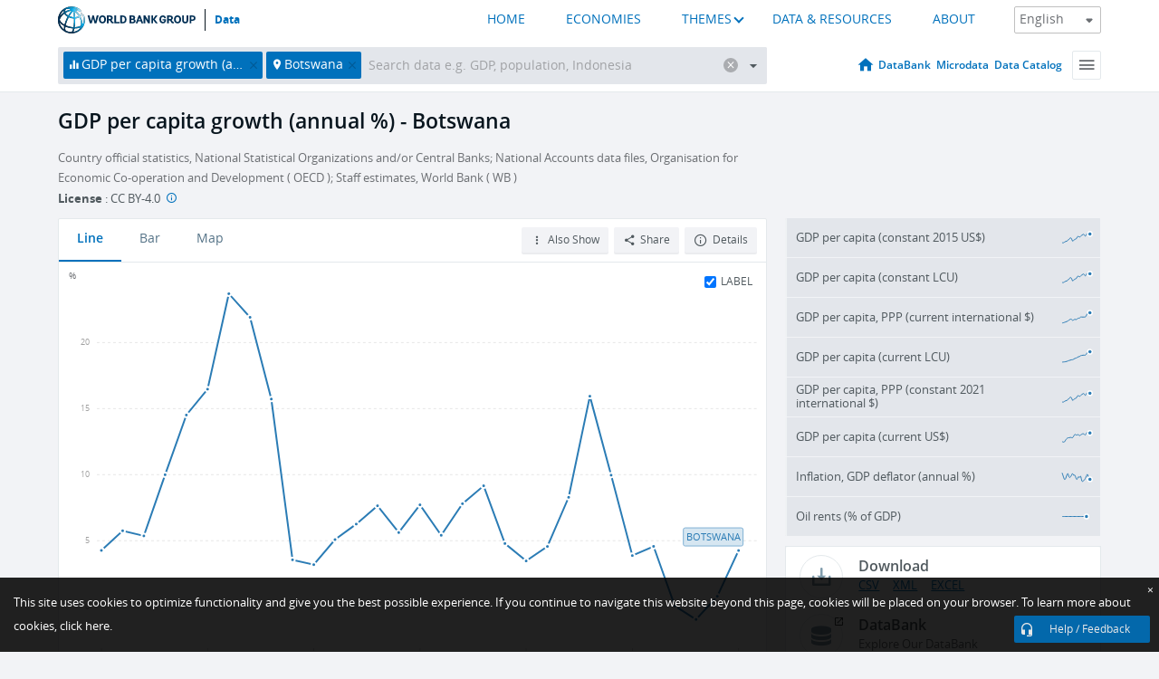

--- FILE ---
content_type: application/javascript; charset=utf-8
request_url: https://by2.uservoice.com/t2/136660/web/track.js?_=1769539770218&s=0&c=__uvSessionData0&d=eyJlIjp7InUiOiJodHRwczovL2RhdGEud29ybGRiYW5rLm9yZy9pbmRpY2F0b3IvTlkuR0RQLlBDQVAuS0QuWkc%2FZW5kPTE5OTUmbG9jYXRpb25zPUJXJnN0YXJ0PTE5NjUiLCJyIjoiIn19
body_size: 21
content:
__uvSessionData0({"uvts":"b0d0043f-aea2-4d5b-658a-81ed0062e554"});